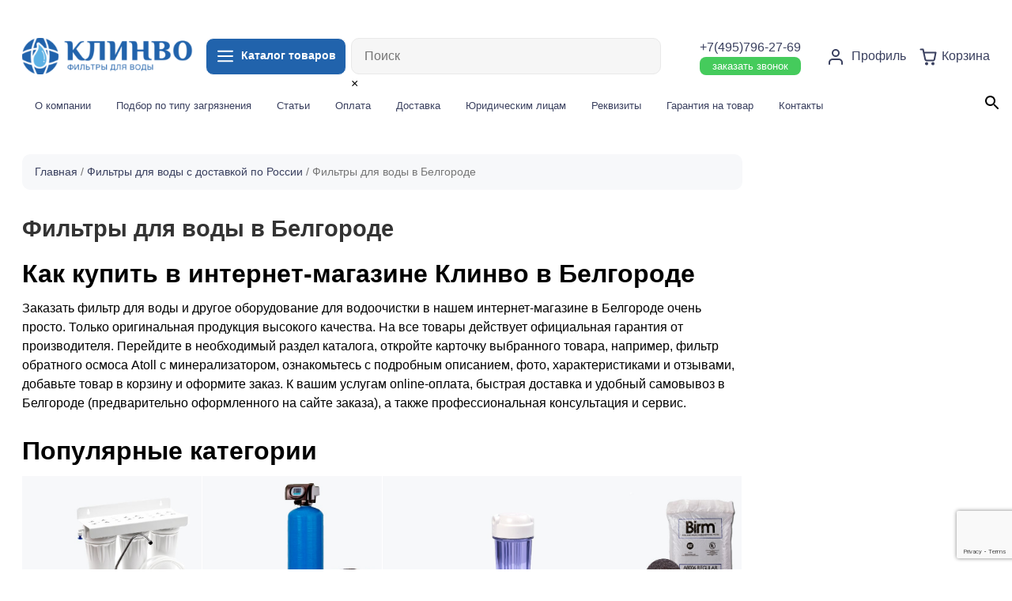

--- FILE ---
content_type: text/html; charset=utf-8
request_url: https://www.google.com/recaptcha/api2/anchor?ar=1&k=6LelG0spAAAAADyRIYGHqSBqpPX9NzS8AVOvweDB&co=aHR0cHM6Ly9jbGludm8ucnU6NDQz&hl=en&v=PoyoqOPhxBO7pBk68S4YbpHZ&size=invisible&anchor-ms=20000&execute-ms=30000&cb=zaa6ugak0zp5
body_size: 48778
content:
<!DOCTYPE HTML><html dir="ltr" lang="en"><head><meta http-equiv="Content-Type" content="text/html; charset=UTF-8">
<meta http-equiv="X-UA-Compatible" content="IE=edge">
<title>reCAPTCHA</title>
<style type="text/css">
/* cyrillic-ext */
@font-face {
  font-family: 'Roboto';
  font-style: normal;
  font-weight: 400;
  font-stretch: 100%;
  src: url(//fonts.gstatic.com/s/roboto/v48/KFO7CnqEu92Fr1ME7kSn66aGLdTylUAMa3GUBHMdazTgWw.woff2) format('woff2');
  unicode-range: U+0460-052F, U+1C80-1C8A, U+20B4, U+2DE0-2DFF, U+A640-A69F, U+FE2E-FE2F;
}
/* cyrillic */
@font-face {
  font-family: 'Roboto';
  font-style: normal;
  font-weight: 400;
  font-stretch: 100%;
  src: url(//fonts.gstatic.com/s/roboto/v48/KFO7CnqEu92Fr1ME7kSn66aGLdTylUAMa3iUBHMdazTgWw.woff2) format('woff2');
  unicode-range: U+0301, U+0400-045F, U+0490-0491, U+04B0-04B1, U+2116;
}
/* greek-ext */
@font-face {
  font-family: 'Roboto';
  font-style: normal;
  font-weight: 400;
  font-stretch: 100%;
  src: url(//fonts.gstatic.com/s/roboto/v48/KFO7CnqEu92Fr1ME7kSn66aGLdTylUAMa3CUBHMdazTgWw.woff2) format('woff2');
  unicode-range: U+1F00-1FFF;
}
/* greek */
@font-face {
  font-family: 'Roboto';
  font-style: normal;
  font-weight: 400;
  font-stretch: 100%;
  src: url(//fonts.gstatic.com/s/roboto/v48/KFO7CnqEu92Fr1ME7kSn66aGLdTylUAMa3-UBHMdazTgWw.woff2) format('woff2');
  unicode-range: U+0370-0377, U+037A-037F, U+0384-038A, U+038C, U+038E-03A1, U+03A3-03FF;
}
/* math */
@font-face {
  font-family: 'Roboto';
  font-style: normal;
  font-weight: 400;
  font-stretch: 100%;
  src: url(//fonts.gstatic.com/s/roboto/v48/KFO7CnqEu92Fr1ME7kSn66aGLdTylUAMawCUBHMdazTgWw.woff2) format('woff2');
  unicode-range: U+0302-0303, U+0305, U+0307-0308, U+0310, U+0312, U+0315, U+031A, U+0326-0327, U+032C, U+032F-0330, U+0332-0333, U+0338, U+033A, U+0346, U+034D, U+0391-03A1, U+03A3-03A9, U+03B1-03C9, U+03D1, U+03D5-03D6, U+03F0-03F1, U+03F4-03F5, U+2016-2017, U+2034-2038, U+203C, U+2040, U+2043, U+2047, U+2050, U+2057, U+205F, U+2070-2071, U+2074-208E, U+2090-209C, U+20D0-20DC, U+20E1, U+20E5-20EF, U+2100-2112, U+2114-2115, U+2117-2121, U+2123-214F, U+2190, U+2192, U+2194-21AE, U+21B0-21E5, U+21F1-21F2, U+21F4-2211, U+2213-2214, U+2216-22FF, U+2308-230B, U+2310, U+2319, U+231C-2321, U+2336-237A, U+237C, U+2395, U+239B-23B7, U+23D0, U+23DC-23E1, U+2474-2475, U+25AF, U+25B3, U+25B7, U+25BD, U+25C1, U+25CA, U+25CC, U+25FB, U+266D-266F, U+27C0-27FF, U+2900-2AFF, U+2B0E-2B11, U+2B30-2B4C, U+2BFE, U+3030, U+FF5B, U+FF5D, U+1D400-1D7FF, U+1EE00-1EEFF;
}
/* symbols */
@font-face {
  font-family: 'Roboto';
  font-style: normal;
  font-weight: 400;
  font-stretch: 100%;
  src: url(//fonts.gstatic.com/s/roboto/v48/KFO7CnqEu92Fr1ME7kSn66aGLdTylUAMaxKUBHMdazTgWw.woff2) format('woff2');
  unicode-range: U+0001-000C, U+000E-001F, U+007F-009F, U+20DD-20E0, U+20E2-20E4, U+2150-218F, U+2190, U+2192, U+2194-2199, U+21AF, U+21E6-21F0, U+21F3, U+2218-2219, U+2299, U+22C4-22C6, U+2300-243F, U+2440-244A, U+2460-24FF, U+25A0-27BF, U+2800-28FF, U+2921-2922, U+2981, U+29BF, U+29EB, U+2B00-2BFF, U+4DC0-4DFF, U+FFF9-FFFB, U+10140-1018E, U+10190-1019C, U+101A0, U+101D0-101FD, U+102E0-102FB, U+10E60-10E7E, U+1D2C0-1D2D3, U+1D2E0-1D37F, U+1F000-1F0FF, U+1F100-1F1AD, U+1F1E6-1F1FF, U+1F30D-1F30F, U+1F315, U+1F31C, U+1F31E, U+1F320-1F32C, U+1F336, U+1F378, U+1F37D, U+1F382, U+1F393-1F39F, U+1F3A7-1F3A8, U+1F3AC-1F3AF, U+1F3C2, U+1F3C4-1F3C6, U+1F3CA-1F3CE, U+1F3D4-1F3E0, U+1F3ED, U+1F3F1-1F3F3, U+1F3F5-1F3F7, U+1F408, U+1F415, U+1F41F, U+1F426, U+1F43F, U+1F441-1F442, U+1F444, U+1F446-1F449, U+1F44C-1F44E, U+1F453, U+1F46A, U+1F47D, U+1F4A3, U+1F4B0, U+1F4B3, U+1F4B9, U+1F4BB, U+1F4BF, U+1F4C8-1F4CB, U+1F4D6, U+1F4DA, U+1F4DF, U+1F4E3-1F4E6, U+1F4EA-1F4ED, U+1F4F7, U+1F4F9-1F4FB, U+1F4FD-1F4FE, U+1F503, U+1F507-1F50B, U+1F50D, U+1F512-1F513, U+1F53E-1F54A, U+1F54F-1F5FA, U+1F610, U+1F650-1F67F, U+1F687, U+1F68D, U+1F691, U+1F694, U+1F698, U+1F6AD, U+1F6B2, U+1F6B9-1F6BA, U+1F6BC, U+1F6C6-1F6CF, U+1F6D3-1F6D7, U+1F6E0-1F6EA, U+1F6F0-1F6F3, U+1F6F7-1F6FC, U+1F700-1F7FF, U+1F800-1F80B, U+1F810-1F847, U+1F850-1F859, U+1F860-1F887, U+1F890-1F8AD, U+1F8B0-1F8BB, U+1F8C0-1F8C1, U+1F900-1F90B, U+1F93B, U+1F946, U+1F984, U+1F996, U+1F9E9, U+1FA00-1FA6F, U+1FA70-1FA7C, U+1FA80-1FA89, U+1FA8F-1FAC6, U+1FACE-1FADC, U+1FADF-1FAE9, U+1FAF0-1FAF8, U+1FB00-1FBFF;
}
/* vietnamese */
@font-face {
  font-family: 'Roboto';
  font-style: normal;
  font-weight: 400;
  font-stretch: 100%;
  src: url(//fonts.gstatic.com/s/roboto/v48/KFO7CnqEu92Fr1ME7kSn66aGLdTylUAMa3OUBHMdazTgWw.woff2) format('woff2');
  unicode-range: U+0102-0103, U+0110-0111, U+0128-0129, U+0168-0169, U+01A0-01A1, U+01AF-01B0, U+0300-0301, U+0303-0304, U+0308-0309, U+0323, U+0329, U+1EA0-1EF9, U+20AB;
}
/* latin-ext */
@font-face {
  font-family: 'Roboto';
  font-style: normal;
  font-weight: 400;
  font-stretch: 100%;
  src: url(//fonts.gstatic.com/s/roboto/v48/KFO7CnqEu92Fr1ME7kSn66aGLdTylUAMa3KUBHMdazTgWw.woff2) format('woff2');
  unicode-range: U+0100-02BA, U+02BD-02C5, U+02C7-02CC, U+02CE-02D7, U+02DD-02FF, U+0304, U+0308, U+0329, U+1D00-1DBF, U+1E00-1E9F, U+1EF2-1EFF, U+2020, U+20A0-20AB, U+20AD-20C0, U+2113, U+2C60-2C7F, U+A720-A7FF;
}
/* latin */
@font-face {
  font-family: 'Roboto';
  font-style: normal;
  font-weight: 400;
  font-stretch: 100%;
  src: url(//fonts.gstatic.com/s/roboto/v48/KFO7CnqEu92Fr1ME7kSn66aGLdTylUAMa3yUBHMdazQ.woff2) format('woff2');
  unicode-range: U+0000-00FF, U+0131, U+0152-0153, U+02BB-02BC, U+02C6, U+02DA, U+02DC, U+0304, U+0308, U+0329, U+2000-206F, U+20AC, U+2122, U+2191, U+2193, U+2212, U+2215, U+FEFF, U+FFFD;
}
/* cyrillic-ext */
@font-face {
  font-family: 'Roboto';
  font-style: normal;
  font-weight: 500;
  font-stretch: 100%;
  src: url(//fonts.gstatic.com/s/roboto/v48/KFO7CnqEu92Fr1ME7kSn66aGLdTylUAMa3GUBHMdazTgWw.woff2) format('woff2');
  unicode-range: U+0460-052F, U+1C80-1C8A, U+20B4, U+2DE0-2DFF, U+A640-A69F, U+FE2E-FE2F;
}
/* cyrillic */
@font-face {
  font-family: 'Roboto';
  font-style: normal;
  font-weight: 500;
  font-stretch: 100%;
  src: url(//fonts.gstatic.com/s/roboto/v48/KFO7CnqEu92Fr1ME7kSn66aGLdTylUAMa3iUBHMdazTgWw.woff2) format('woff2');
  unicode-range: U+0301, U+0400-045F, U+0490-0491, U+04B0-04B1, U+2116;
}
/* greek-ext */
@font-face {
  font-family: 'Roboto';
  font-style: normal;
  font-weight: 500;
  font-stretch: 100%;
  src: url(//fonts.gstatic.com/s/roboto/v48/KFO7CnqEu92Fr1ME7kSn66aGLdTylUAMa3CUBHMdazTgWw.woff2) format('woff2');
  unicode-range: U+1F00-1FFF;
}
/* greek */
@font-face {
  font-family: 'Roboto';
  font-style: normal;
  font-weight: 500;
  font-stretch: 100%;
  src: url(//fonts.gstatic.com/s/roboto/v48/KFO7CnqEu92Fr1ME7kSn66aGLdTylUAMa3-UBHMdazTgWw.woff2) format('woff2');
  unicode-range: U+0370-0377, U+037A-037F, U+0384-038A, U+038C, U+038E-03A1, U+03A3-03FF;
}
/* math */
@font-face {
  font-family: 'Roboto';
  font-style: normal;
  font-weight: 500;
  font-stretch: 100%;
  src: url(//fonts.gstatic.com/s/roboto/v48/KFO7CnqEu92Fr1ME7kSn66aGLdTylUAMawCUBHMdazTgWw.woff2) format('woff2');
  unicode-range: U+0302-0303, U+0305, U+0307-0308, U+0310, U+0312, U+0315, U+031A, U+0326-0327, U+032C, U+032F-0330, U+0332-0333, U+0338, U+033A, U+0346, U+034D, U+0391-03A1, U+03A3-03A9, U+03B1-03C9, U+03D1, U+03D5-03D6, U+03F0-03F1, U+03F4-03F5, U+2016-2017, U+2034-2038, U+203C, U+2040, U+2043, U+2047, U+2050, U+2057, U+205F, U+2070-2071, U+2074-208E, U+2090-209C, U+20D0-20DC, U+20E1, U+20E5-20EF, U+2100-2112, U+2114-2115, U+2117-2121, U+2123-214F, U+2190, U+2192, U+2194-21AE, U+21B0-21E5, U+21F1-21F2, U+21F4-2211, U+2213-2214, U+2216-22FF, U+2308-230B, U+2310, U+2319, U+231C-2321, U+2336-237A, U+237C, U+2395, U+239B-23B7, U+23D0, U+23DC-23E1, U+2474-2475, U+25AF, U+25B3, U+25B7, U+25BD, U+25C1, U+25CA, U+25CC, U+25FB, U+266D-266F, U+27C0-27FF, U+2900-2AFF, U+2B0E-2B11, U+2B30-2B4C, U+2BFE, U+3030, U+FF5B, U+FF5D, U+1D400-1D7FF, U+1EE00-1EEFF;
}
/* symbols */
@font-face {
  font-family: 'Roboto';
  font-style: normal;
  font-weight: 500;
  font-stretch: 100%;
  src: url(//fonts.gstatic.com/s/roboto/v48/KFO7CnqEu92Fr1ME7kSn66aGLdTylUAMaxKUBHMdazTgWw.woff2) format('woff2');
  unicode-range: U+0001-000C, U+000E-001F, U+007F-009F, U+20DD-20E0, U+20E2-20E4, U+2150-218F, U+2190, U+2192, U+2194-2199, U+21AF, U+21E6-21F0, U+21F3, U+2218-2219, U+2299, U+22C4-22C6, U+2300-243F, U+2440-244A, U+2460-24FF, U+25A0-27BF, U+2800-28FF, U+2921-2922, U+2981, U+29BF, U+29EB, U+2B00-2BFF, U+4DC0-4DFF, U+FFF9-FFFB, U+10140-1018E, U+10190-1019C, U+101A0, U+101D0-101FD, U+102E0-102FB, U+10E60-10E7E, U+1D2C0-1D2D3, U+1D2E0-1D37F, U+1F000-1F0FF, U+1F100-1F1AD, U+1F1E6-1F1FF, U+1F30D-1F30F, U+1F315, U+1F31C, U+1F31E, U+1F320-1F32C, U+1F336, U+1F378, U+1F37D, U+1F382, U+1F393-1F39F, U+1F3A7-1F3A8, U+1F3AC-1F3AF, U+1F3C2, U+1F3C4-1F3C6, U+1F3CA-1F3CE, U+1F3D4-1F3E0, U+1F3ED, U+1F3F1-1F3F3, U+1F3F5-1F3F7, U+1F408, U+1F415, U+1F41F, U+1F426, U+1F43F, U+1F441-1F442, U+1F444, U+1F446-1F449, U+1F44C-1F44E, U+1F453, U+1F46A, U+1F47D, U+1F4A3, U+1F4B0, U+1F4B3, U+1F4B9, U+1F4BB, U+1F4BF, U+1F4C8-1F4CB, U+1F4D6, U+1F4DA, U+1F4DF, U+1F4E3-1F4E6, U+1F4EA-1F4ED, U+1F4F7, U+1F4F9-1F4FB, U+1F4FD-1F4FE, U+1F503, U+1F507-1F50B, U+1F50D, U+1F512-1F513, U+1F53E-1F54A, U+1F54F-1F5FA, U+1F610, U+1F650-1F67F, U+1F687, U+1F68D, U+1F691, U+1F694, U+1F698, U+1F6AD, U+1F6B2, U+1F6B9-1F6BA, U+1F6BC, U+1F6C6-1F6CF, U+1F6D3-1F6D7, U+1F6E0-1F6EA, U+1F6F0-1F6F3, U+1F6F7-1F6FC, U+1F700-1F7FF, U+1F800-1F80B, U+1F810-1F847, U+1F850-1F859, U+1F860-1F887, U+1F890-1F8AD, U+1F8B0-1F8BB, U+1F8C0-1F8C1, U+1F900-1F90B, U+1F93B, U+1F946, U+1F984, U+1F996, U+1F9E9, U+1FA00-1FA6F, U+1FA70-1FA7C, U+1FA80-1FA89, U+1FA8F-1FAC6, U+1FACE-1FADC, U+1FADF-1FAE9, U+1FAF0-1FAF8, U+1FB00-1FBFF;
}
/* vietnamese */
@font-face {
  font-family: 'Roboto';
  font-style: normal;
  font-weight: 500;
  font-stretch: 100%;
  src: url(//fonts.gstatic.com/s/roboto/v48/KFO7CnqEu92Fr1ME7kSn66aGLdTylUAMa3OUBHMdazTgWw.woff2) format('woff2');
  unicode-range: U+0102-0103, U+0110-0111, U+0128-0129, U+0168-0169, U+01A0-01A1, U+01AF-01B0, U+0300-0301, U+0303-0304, U+0308-0309, U+0323, U+0329, U+1EA0-1EF9, U+20AB;
}
/* latin-ext */
@font-face {
  font-family: 'Roboto';
  font-style: normal;
  font-weight: 500;
  font-stretch: 100%;
  src: url(//fonts.gstatic.com/s/roboto/v48/KFO7CnqEu92Fr1ME7kSn66aGLdTylUAMa3KUBHMdazTgWw.woff2) format('woff2');
  unicode-range: U+0100-02BA, U+02BD-02C5, U+02C7-02CC, U+02CE-02D7, U+02DD-02FF, U+0304, U+0308, U+0329, U+1D00-1DBF, U+1E00-1E9F, U+1EF2-1EFF, U+2020, U+20A0-20AB, U+20AD-20C0, U+2113, U+2C60-2C7F, U+A720-A7FF;
}
/* latin */
@font-face {
  font-family: 'Roboto';
  font-style: normal;
  font-weight: 500;
  font-stretch: 100%;
  src: url(//fonts.gstatic.com/s/roboto/v48/KFO7CnqEu92Fr1ME7kSn66aGLdTylUAMa3yUBHMdazQ.woff2) format('woff2');
  unicode-range: U+0000-00FF, U+0131, U+0152-0153, U+02BB-02BC, U+02C6, U+02DA, U+02DC, U+0304, U+0308, U+0329, U+2000-206F, U+20AC, U+2122, U+2191, U+2193, U+2212, U+2215, U+FEFF, U+FFFD;
}
/* cyrillic-ext */
@font-face {
  font-family: 'Roboto';
  font-style: normal;
  font-weight: 900;
  font-stretch: 100%;
  src: url(//fonts.gstatic.com/s/roboto/v48/KFO7CnqEu92Fr1ME7kSn66aGLdTylUAMa3GUBHMdazTgWw.woff2) format('woff2');
  unicode-range: U+0460-052F, U+1C80-1C8A, U+20B4, U+2DE0-2DFF, U+A640-A69F, U+FE2E-FE2F;
}
/* cyrillic */
@font-face {
  font-family: 'Roboto';
  font-style: normal;
  font-weight: 900;
  font-stretch: 100%;
  src: url(//fonts.gstatic.com/s/roboto/v48/KFO7CnqEu92Fr1ME7kSn66aGLdTylUAMa3iUBHMdazTgWw.woff2) format('woff2');
  unicode-range: U+0301, U+0400-045F, U+0490-0491, U+04B0-04B1, U+2116;
}
/* greek-ext */
@font-face {
  font-family: 'Roboto';
  font-style: normal;
  font-weight: 900;
  font-stretch: 100%;
  src: url(//fonts.gstatic.com/s/roboto/v48/KFO7CnqEu92Fr1ME7kSn66aGLdTylUAMa3CUBHMdazTgWw.woff2) format('woff2');
  unicode-range: U+1F00-1FFF;
}
/* greek */
@font-face {
  font-family: 'Roboto';
  font-style: normal;
  font-weight: 900;
  font-stretch: 100%;
  src: url(//fonts.gstatic.com/s/roboto/v48/KFO7CnqEu92Fr1ME7kSn66aGLdTylUAMa3-UBHMdazTgWw.woff2) format('woff2');
  unicode-range: U+0370-0377, U+037A-037F, U+0384-038A, U+038C, U+038E-03A1, U+03A3-03FF;
}
/* math */
@font-face {
  font-family: 'Roboto';
  font-style: normal;
  font-weight: 900;
  font-stretch: 100%;
  src: url(//fonts.gstatic.com/s/roboto/v48/KFO7CnqEu92Fr1ME7kSn66aGLdTylUAMawCUBHMdazTgWw.woff2) format('woff2');
  unicode-range: U+0302-0303, U+0305, U+0307-0308, U+0310, U+0312, U+0315, U+031A, U+0326-0327, U+032C, U+032F-0330, U+0332-0333, U+0338, U+033A, U+0346, U+034D, U+0391-03A1, U+03A3-03A9, U+03B1-03C9, U+03D1, U+03D5-03D6, U+03F0-03F1, U+03F4-03F5, U+2016-2017, U+2034-2038, U+203C, U+2040, U+2043, U+2047, U+2050, U+2057, U+205F, U+2070-2071, U+2074-208E, U+2090-209C, U+20D0-20DC, U+20E1, U+20E5-20EF, U+2100-2112, U+2114-2115, U+2117-2121, U+2123-214F, U+2190, U+2192, U+2194-21AE, U+21B0-21E5, U+21F1-21F2, U+21F4-2211, U+2213-2214, U+2216-22FF, U+2308-230B, U+2310, U+2319, U+231C-2321, U+2336-237A, U+237C, U+2395, U+239B-23B7, U+23D0, U+23DC-23E1, U+2474-2475, U+25AF, U+25B3, U+25B7, U+25BD, U+25C1, U+25CA, U+25CC, U+25FB, U+266D-266F, U+27C0-27FF, U+2900-2AFF, U+2B0E-2B11, U+2B30-2B4C, U+2BFE, U+3030, U+FF5B, U+FF5D, U+1D400-1D7FF, U+1EE00-1EEFF;
}
/* symbols */
@font-face {
  font-family: 'Roboto';
  font-style: normal;
  font-weight: 900;
  font-stretch: 100%;
  src: url(//fonts.gstatic.com/s/roboto/v48/KFO7CnqEu92Fr1ME7kSn66aGLdTylUAMaxKUBHMdazTgWw.woff2) format('woff2');
  unicode-range: U+0001-000C, U+000E-001F, U+007F-009F, U+20DD-20E0, U+20E2-20E4, U+2150-218F, U+2190, U+2192, U+2194-2199, U+21AF, U+21E6-21F0, U+21F3, U+2218-2219, U+2299, U+22C4-22C6, U+2300-243F, U+2440-244A, U+2460-24FF, U+25A0-27BF, U+2800-28FF, U+2921-2922, U+2981, U+29BF, U+29EB, U+2B00-2BFF, U+4DC0-4DFF, U+FFF9-FFFB, U+10140-1018E, U+10190-1019C, U+101A0, U+101D0-101FD, U+102E0-102FB, U+10E60-10E7E, U+1D2C0-1D2D3, U+1D2E0-1D37F, U+1F000-1F0FF, U+1F100-1F1AD, U+1F1E6-1F1FF, U+1F30D-1F30F, U+1F315, U+1F31C, U+1F31E, U+1F320-1F32C, U+1F336, U+1F378, U+1F37D, U+1F382, U+1F393-1F39F, U+1F3A7-1F3A8, U+1F3AC-1F3AF, U+1F3C2, U+1F3C4-1F3C6, U+1F3CA-1F3CE, U+1F3D4-1F3E0, U+1F3ED, U+1F3F1-1F3F3, U+1F3F5-1F3F7, U+1F408, U+1F415, U+1F41F, U+1F426, U+1F43F, U+1F441-1F442, U+1F444, U+1F446-1F449, U+1F44C-1F44E, U+1F453, U+1F46A, U+1F47D, U+1F4A3, U+1F4B0, U+1F4B3, U+1F4B9, U+1F4BB, U+1F4BF, U+1F4C8-1F4CB, U+1F4D6, U+1F4DA, U+1F4DF, U+1F4E3-1F4E6, U+1F4EA-1F4ED, U+1F4F7, U+1F4F9-1F4FB, U+1F4FD-1F4FE, U+1F503, U+1F507-1F50B, U+1F50D, U+1F512-1F513, U+1F53E-1F54A, U+1F54F-1F5FA, U+1F610, U+1F650-1F67F, U+1F687, U+1F68D, U+1F691, U+1F694, U+1F698, U+1F6AD, U+1F6B2, U+1F6B9-1F6BA, U+1F6BC, U+1F6C6-1F6CF, U+1F6D3-1F6D7, U+1F6E0-1F6EA, U+1F6F0-1F6F3, U+1F6F7-1F6FC, U+1F700-1F7FF, U+1F800-1F80B, U+1F810-1F847, U+1F850-1F859, U+1F860-1F887, U+1F890-1F8AD, U+1F8B0-1F8BB, U+1F8C0-1F8C1, U+1F900-1F90B, U+1F93B, U+1F946, U+1F984, U+1F996, U+1F9E9, U+1FA00-1FA6F, U+1FA70-1FA7C, U+1FA80-1FA89, U+1FA8F-1FAC6, U+1FACE-1FADC, U+1FADF-1FAE9, U+1FAF0-1FAF8, U+1FB00-1FBFF;
}
/* vietnamese */
@font-face {
  font-family: 'Roboto';
  font-style: normal;
  font-weight: 900;
  font-stretch: 100%;
  src: url(//fonts.gstatic.com/s/roboto/v48/KFO7CnqEu92Fr1ME7kSn66aGLdTylUAMa3OUBHMdazTgWw.woff2) format('woff2');
  unicode-range: U+0102-0103, U+0110-0111, U+0128-0129, U+0168-0169, U+01A0-01A1, U+01AF-01B0, U+0300-0301, U+0303-0304, U+0308-0309, U+0323, U+0329, U+1EA0-1EF9, U+20AB;
}
/* latin-ext */
@font-face {
  font-family: 'Roboto';
  font-style: normal;
  font-weight: 900;
  font-stretch: 100%;
  src: url(//fonts.gstatic.com/s/roboto/v48/KFO7CnqEu92Fr1ME7kSn66aGLdTylUAMa3KUBHMdazTgWw.woff2) format('woff2');
  unicode-range: U+0100-02BA, U+02BD-02C5, U+02C7-02CC, U+02CE-02D7, U+02DD-02FF, U+0304, U+0308, U+0329, U+1D00-1DBF, U+1E00-1E9F, U+1EF2-1EFF, U+2020, U+20A0-20AB, U+20AD-20C0, U+2113, U+2C60-2C7F, U+A720-A7FF;
}
/* latin */
@font-face {
  font-family: 'Roboto';
  font-style: normal;
  font-weight: 900;
  font-stretch: 100%;
  src: url(//fonts.gstatic.com/s/roboto/v48/KFO7CnqEu92Fr1ME7kSn66aGLdTylUAMa3yUBHMdazQ.woff2) format('woff2');
  unicode-range: U+0000-00FF, U+0131, U+0152-0153, U+02BB-02BC, U+02C6, U+02DA, U+02DC, U+0304, U+0308, U+0329, U+2000-206F, U+20AC, U+2122, U+2191, U+2193, U+2212, U+2215, U+FEFF, U+FFFD;
}

</style>
<link rel="stylesheet" type="text/css" href="https://www.gstatic.com/recaptcha/releases/PoyoqOPhxBO7pBk68S4YbpHZ/styles__ltr.css">
<script nonce="ONkRHigM1bAEzYuOUBm-IQ" type="text/javascript">window['__recaptcha_api'] = 'https://www.google.com/recaptcha/api2/';</script>
<script type="text/javascript" src="https://www.gstatic.com/recaptcha/releases/PoyoqOPhxBO7pBk68S4YbpHZ/recaptcha__en.js" nonce="ONkRHigM1bAEzYuOUBm-IQ">
      
    </script></head>
<body><div id="rc-anchor-alert" class="rc-anchor-alert"></div>
<input type="hidden" id="recaptcha-token" value="[base64]">
<script type="text/javascript" nonce="ONkRHigM1bAEzYuOUBm-IQ">
      recaptcha.anchor.Main.init("[\x22ainput\x22,[\x22bgdata\x22,\x22\x22,\[base64]/[base64]/bmV3IFpbdF0obVswXSk6Sz09Mj9uZXcgWlt0XShtWzBdLG1bMV0pOks9PTM/bmV3IFpbdF0obVswXSxtWzFdLG1bMl0pOks9PTQ/[base64]/[base64]/[base64]/[base64]/[base64]/[base64]/[base64]/[base64]/[base64]/[base64]/[base64]/[base64]/[base64]/[base64]\\u003d\\u003d\x22,\[base64]\x22,\x22cMKJw40gw5V3IAEIJ2ZLw77CjcO1SHhpB8O6w5/CosOywq5AwofDolBXP8Kow5JaFQTCvMKQw7vDm3vDgAfDncKIw5tBQRNMw7EGw6PDmMKSw4lVwrfDnz41wqzCkMOOKmpdwo1nw6Qpw6QmwoE/NMOhw6NeRWAdC1bCv3MgAVccwqrCkk9GGF7DjzXDj8K7DMOKdUjCi19hKsKnwpbCvy8ew4bChDHCvsOhQ8KjPF0ZR8KGwo8Fw6IVU8OMQ8OmNTjDr8KXe2g3wpDCqEhMPMOnw7bCm8Odw7XDhMK0w7pyw54MwrBgw510w4LCuGBwwqJNGBjCv8OkTsOowplgw6/DqDZJw7tfw6nDglrDrTTCvsKDwotULcOfJsKfIgjCtMKaZMKKw6Flw6XCnw9iwr0XNmnDqShkw4wyLgZNeW/CrcK/wq3DncODcAtZwoLCpnMVVMO9EzlEw49XwqHCj07CtlLDsUzCjMOnwosEw7pRwqHCgMOfbcOIdADCl8K4wqYlw6hWw7dpw49Rw4Qiwo5aw5QABUJXw5g2G2UsXS/[base64]/CjXphbDcZw5LDmcOOw6RCwqcqw6TDgsKoFBfDrMKiwrQDwrk3GMOmVxLCuMO1woPCtMObwq/Di3wCw7TDuAUwwpk9QBLCnMOvNSBkSD42C8OGVMOyPEBgN8KTw4DDp2ZSwrU4EHXDpXRSw5nChWbDlcK1BwZ1w4rCmWdcwobCnhtLW1PDmBrCiiDCqMObwqvDpcOLf3XDih/[base64]/[base64]/DjsKVUsKiYg3CjsOtwofCrMKEw53DqsKKw7bCixDDl8KIwqMPwqLCk8KzKH7CtHpMdMKjwqfDsMOVwpsiw7ljSMOgw4NZH8K8ZsOkwpvCsB85w4PDg8O6CcOEwqBvLQAPwrJjwq7CiMODwqXCoUvCjcOUcl7DqMOywojCtmY/w4Z1wp0wUMKyw7cuw6fCpxxtHDxNwqXCgV7CllQXwpQYwqbDrcOBJsKlwrAVw79maMOpw6tmwrAFw5/[base64]/Chks6FsKzbMO4wrPCp8KqwqHCmXXDtMKWwoV8e8O1wqVlwpHCrFfCiS/DncKhEyDCriTCocOXFmDDhcOSw53Cvk1sMMOWVSvDsMKgbMO/Q8Kew6gwwpFUwqfCucKCwqjCosK8wr8IwqnCvMOMwrfDhEnDtHV5KhxgUWxGw7ZSD8O1woFXwoLDsVYkIU/Cl3Ekw7U9wpdPw5fDtx3Cr0oyw6DCm2Q6wq3DvSrDvXpvwpF0w5wdw7AZblrCqcKLUcOCwqDCm8Ouwq5sw7piRhwmUx5TdnrChSQ0VMOkw53CkwABGhvDti99HMKrw63DscOhZcOMw5N7w7chw4XCpBxkw4FiKQ5gbidSEsOQC8OPwot/[base64]/wo4Xw5TClHbDqMKuMcOnw6ZswrDCuCvCg2ZORh7DgcKLw7NmdWnChUvDi8KPembDqAI8ORbDkgLDg8Opw749RC9nNsOqwoPClzBawqDCoMO+w69ewpN/w5YGwpAHNMKhwpfCssOXw4sDChdzfcK5WkXCtcKYIsKyw5Uww6NJw4lLXhAGwqvCrcOGw53Dokkiw7xAwoI/[base64]/Dmk3CtE4aZERGw5PDpB3DjMOjw7HClsKqdsOqw7UyZRsIwrkmGkl4Iz5xPcOLIFfDncKzaUoswpARwpHDrcKyS8KwQnzCjnFhw5ENIFbCkX8BdsOOwq7CikfCokArAcOELwNbw5LCkGQOw7hpacKcw7rDnMK3NMO8wp/DhAnCpUZmw4tTwrPDscOzwr1EHcOcw6bDiMONw6YuPMKnfsOoNlPCnCbCtcKiw756FsOPbMKVwrF2JMKIw4nCqV4vw7rDphfDgAA7Ey9IwrN2T8KUw4TDiFjDvcKNwpHDsCgABcOdTcK2CX7DpjLCrR80HQTDnlRbFcOfCj/[base64]/Cn8K5ZzwIw4PDtmx+w6kkfj1WbjDCpjTCtHbDrMKIwo03woXDqcOFw5EdQDVgCcOWw73CsnXDvGLCn8KHG8Kawo/[base64]/ChgnDkGzClcONwq7CnsKdO8Otw7xBCMKvw58WwrZbU8OEORTCvxsKwqvDucKaw43DtVjCg1LDjklAMcObR8KqFgvDtsOCw45Lw60nRQPCkyDCpcO2wqnCr8KewoPDj8KewrPCsULDiiBeLCnCp3Niw4nDkMOvOGQxMC1/[base64]/DpsOneEvDosOtw5g1woMBDcKbK8KYeHfCtn3CiiYAw5BQeUTCj8KWw5bClMOMw77ChsKFw6wrwrQ4wp/CucKowpTCi8OawrcTw7PDhzvCgFR6w7vCsMKDw4/DgsK1wq/DhMKxBU/[base64]/DjxTCtELDnh3DksKbw6lFw7/CpsOCw5skw6IjAW0lwpMDLMObUsOSAsKFwooiw6sqw7/CkQrCtMKpT8KFw4HClcOAwqVGf3XClxnCisO3wqTDkSgbLA0Hwog0IMKtw6J7cMONwqAOwpxfUsKZHyFDw5HDnsKFLcOFw4JiSzDCgwjCpQ7CmEpeXS/DtCvDgsOzbkU2w4Bnwo/CpnxwRxsaScKbLQ/CtcOQWMOtwqhEbMOqw7cNw6zDncOFw6dew5NMwpAfIMK0w4UKAHzDqSJawrAcw7/DmsOYISUqUcOLCH/Dj2jCm1lsDRMzw5p3wprCqC3DjgrCinZdwpXCvEjDvXB4wr5Wwr/CtnHCj8K8w4AdV3gTMcOBw6HCtMO0wrXDk8O+wpPDpUQfdcK5wrhAw5HCssOpBVYhwqvClh5+VsKQw5zDo8OmBcO+wqoACsOdFsKxW2lGw6oBAcOzw5zDkArCocOXHDQLZTMbw7HCuA9WwrPDgjtXQcKywoh+UsO4w7LDi1TCi8O6wqrDtwx8KybCtcKNNlrDgGt2IR/DrMOXworChcOJwqnCpj/CssKHJjnCnsKAwo8ew7PDoz1xw78YDsKVJMK8wqvDqMKxdl5tw7LDmBQwTTJlQcKlw4RKMcOtwqzCmAnDkjlqM8OgGAXCs8OVwpLDrsOhwrvCuRh4ZwFxSB9qRcKawrIFH2XDlsKNXsOaXx3DkBjClTLDlMO1w7TCpXTDvsKVwrnCsMK8A8OIM8OhC0/CtGs6bsK6w6zDrcKtwobCmMKzw79xwrpiw5DDkcKMcMKUworCrm/CpMKfcnLDv8Oiw7g/ZwXCrsKGI8OyRcK7wqXCuMOlQhnCpXbCksKbw485wrZMw4h2UHg8PjN1woLCnjTDqx14bBJKw6wHYQsvOcOcOTl1w4wrDAoBwq9+LsKiLcKCRAjClWrDvsKKwr7DsQPDpsOFBTgQIUzCl8K+w5DDrMKXYMOUZcO4w7DCtBXDvMKeMQ/ChMKxBMK3worCjcOJZCjChDbCuVfDtsOeecOWMcOLUcO6wpR2JsKtwq/DnsO5QwvDjwt6w7LDj1d+wqJyw6vDj8KmwrQlIcOgwrXDi2zDkz3Ch8KQNRghR8KtwoHDvsKQS0Nxw6DCtcOLwoVoOcORw6nDnWoKw5DDrwkowrHDiDQ+wqh2HcK9wpcJw4d0UMO6ZWjCrg5CYMKdwprCpMOmw43Cv8Ojw4V/ZBrCosONw67CtmhBVMOWwrV5FsOlwoVSYMOYw4/DgwViw4J3wo3ClyRiXMOGwqzCsMOZLcKLwofDm8KkfsOvwr3ClylzA14ATArCoMO3w49DCsOmEzN2w7fCtUbDnxbCvXk4dMOdw7UuWsKuwqUww7HDj8O/Mj/DhMKMWzjCs3fCscONFMKfwpLDlnhMwrDDnMO1w4/DlMOrwp3CvlkjAsOtI1Fzw7fCtsK4wpXCt8OJwpjDsMKKwposw59dRcKrw7zDvBMUU18lw44eQMKYwp3CisKOw7Rtw6PCg8ONbMO9wrXCo8OGaU7DhMKZw7g/w5ApwpdBd2kKwo9VOVAzJsK9c3jDr0Y6On4JworDrMOBa8O9XcOVw6YNw61mw6rCv8K1wrPCt8KWdw7DvAnDlBsRWyjCsMK6woYpcm5kw5vCtARswo/DncOyNsO+w7NIwoVIwqQJwo5IwpvDmWnCkVLDkwnDuwTCtAx8P8OaOsKgfl/DnXnDkAZ/F8KUwq/Cr8KWw70SSsOeL8OWwrfClMOvLm3DmsKcwr0/wptswoPCl8KwcxHDlMO9MMKrwpHCgsKjw7kMwqAMWiDCmsK1Jk/Chg/DskMtTBtrJsOswrbCrBBna13DvcO2UsOMYcKeSz4sexkWMBfCplLDpcKMwonCjcKPwr1Jw6vDuSDDugfCo0fDsMKRw4fCqcKhwqZrwqozFgJRamdgw5vDnh/CrAfCpR/ClcKAEiFSXHtPwqsZwrQQcMKdw5hkOyHDksOjw7PCs8OBacKfdsOZw6fDisKBw4bDvRfCicO5w6jDuMKINWkww4jCiMOwwpjDkjNFw6zDnMKEwoHCgSMXw4A5I8KqVxnCm8K+wpsEYsOlL37Dk38+Bh9qesKgw4pfCy/CkXLCuwRLJhdCdDrDnMK1wpnDokHCjAhxYF5wwrISCXEwwp3Cq8KPwqUaw4ZUw5zDr8KXwqkMw64awqzDrRTCpz/[base64]/CscOHw7tUIMOywobCucKMe8KGXCrCoMObwrnCpRTDvz/[base64]/WgxDSCjCtsOlw6pnw7wxWnMqw7PCnMO5wrrDumrDqcOCw4oHLsKHRl45Dyxgw5LDhnfCm8OGeMOkwpdNw71Ow6wCeCHCgltVIm1SWX/CnzfDksOJwqBhwqrDk8OSTcKqw5gtw5zDs37DiA/[base64]/DkcOOCsOFU8KeeQkDWcKUYsOUYi/DtThZTMKYwrHDtsKjw4XClUU6w4wTw6Ygw5tQwp3CiifDny4Uw5LDhAXCmcOzfBwDw4xcw7pHwp0MHcOzwoQ3BMKFwqrCjsKpB8O6fTNWw63ClMKefCxZKkrCi8KDw7nCqz/[base64]/BsO7wqUHa2VACw5vw5dKwqoAKlxzXMKmw6Nxwp0pTCA/VwsaPEfClsO3LiILw7XCscOyDMKuVH/DjyvChjg8eSnDiMKDAcKTccO4wonDj1nCmyhjwoTDsQ3Dr8Oiwp4ccMKFw5Nmwrhqw6LDssO8wrTDvcKZJsK1EyYPGsKsMnsCOMKJw5XDvAnCv8OywpfCq8OHDhrCths1X8OSIiPChsO8PcOLX1/[base64]/Dj8KswqplQEhWSsKlO8KewoAdIsOrMcOmE8Kyw6HCq1zCoFjCv8KKwqjCtsObwqNhfsOOw5PDoEkHXwTCgTlnw7Nowo57wqPClFfDrMORwofDmA5NwobDtsKqOD3Co8KQwo5kwqXDtxBQw7A0wrc/w5Qyw5nDhMO+DcOYwqIow4R8QMKqXMOBfBTDmmDDjMKtL8K+WsKHw4xKw693SMOuw7ERw4kPw7gGX8Kuw6nCp8KhUREowqILwqrDk8KDO8OJw4/DjsKsw4JswonDssKUw5TDq8OKOgA0woFRw4hdWypFwr9ECsKNFMOzwqhEwpNKwo/CuMKrwqECMMOJwqTCisK0YkLDs8KKEyhGw4IcKH/CjMKtE8KgwqTCpsK9w6DDp3sww5XDosO+wqBKw5fDvDDCu8Oew4nCiMKnwp9NABXClDVqf8OhX8K4dcKMOMOyZcO7w4ZgXyDDkMKXWMOQdBBvK8Kxw6gGw63Cu8Kpwpw/w4/Du8Omw7LDk0Z9TTpvZhljOhrDksO7w6HCtcOCSi1RDhrDkcKuJXVzw5ZWRWoYw7kmcT5ZLsKNw6XClFIRcsOSNcOoW8KJw7hjw4HDmxJCw6nDoMOSS8KoNcOmOsK+wqNRTRzCuk/CuMKVYsOTAynDk2EACh0mwqc+w7nCjsKiw5N9RsOwwrl8w4TCkj5LwpXDvDXDuMOXRzVEwqRhCGxHw5rCoU7Dv8KiG8K2fCwjesO+wrHCvwPCnMKYcMOQwq7CpnjDvlM+DsOzPyrCp8KMwpxUwoLDlGnDhHt9w713XAHDpsK/[base64]/[base64]/w6zChXXDvcK7VBo4wpRLwrvCjGXDtsK4w7fCp8K/[base64]/w5Yvw6LCs8KWwpPCmMKNDcO/XAAww5BbwqAyw5UXw58hwq/ChjzCmnnCl8Odw7ZJakhYwoHDqMK8fMOHVWB9wpsBJA8qVMOYJTdFQMOaDMOJw6LDssKld0zCisKVQyJkd0VVw67CoGnDjx7DiQY4ZMK+cHTClW53HsKgOMOYQsOyw6nDucK1FEI5w77CtsO2w58jZDFcBWTCiDJ7wqLCo8KAWF/CvnpZNxfDtU/DiMKyPh95MFjDjkZ9w7EHw5nCh8OCwo7Cp2HDosKYUMO2w4HCjwQNwprChFHDh3EWU3/DvyVzwo85HsKzw4l/w45gwpwhw4Ifw6BgTcKBw7o/[base64]/DtcKcJHfDi0jCh8O/[base64]/[base64]/CuVLCisOrG1XCl8KCaDDChl/Cp31+AMO9wrTDsUTDuVQjNRnDqkPDi8Kvw6AyGE4gVMOjZsOTwoHClMOBAybDpAbChMKwGcOHw4vDssKWfWTDp0jDrxw2wozCncOzFsOWWjciV2DCo8K8EMKDMsOdI3HCrMKLAsKpX3XDmX7Dr8OHPMKxwq1pwqPCusOIw7bDhksQGVnDnHIrwpHCusK/ccKVwqHDgTHDqsKrwprDjMKPJ2nCksOqKhpgw7E4W0/Cm8KZwr7DrcO/JAB0w4glw7/Du3Nowp4+SEzCpCJHw73Ch3TDnE/[base64]/[base64]/AMOew7HClxtkacK2LMOiw78lHcOcwr4VOFEOwq04HWfCtMO4w4lnYEzDui1NKTrCo201EMO9w5DCnRwjwpjDkMOUw6NWO8KFw4XDtcKoN8Ocw6DDgRHDgA9nXsKNwrYHw6RfLcKzwr8BYMKyw5PCmmhsNB3Dhh9IZll3w7rCoVHCmMKVw7/DpjBxA8KafyLCl1LDsibDsAfDrDXDv8K/[base64]/Clz7DlxnClzDDpxLCu8KABWYsw4PCscOPfFHCs8KSNsKOwql+w6fDpcOmwp/DtsOjw7/[base64]/DnHXDmjjDgwY1w7FNGsOWbMOHwrfCm13Cq8OLw64SYcKDwqfDs8KwY345wq7CkHXCksOzw70qwqgZIMKzFMKOOMOSSQUTwqt7KsKSw7LCrWrDjEUzwqfCqcO4EsOcwr13dcKPZGEAwoNOw4YhOMKPBMOvJMOGWF0mwp/CuMOLEkwNfH9/MkANQUbDi00CI8O7eMKtwr3Ct8KwPhkpcsOAAwQOcsKJw7jDoBEXwrxLR0nCpRIoXkfDqcOsw4LDvMO4Cw3CjFBcOQbCvXnDnsKkI1HChlAWwq3CmsKfw5/[base64]/DhDZIABsnXcO+ZcOnFsOuEsKACAFVw5czw5Y1woc+Nl3CiE89ecOSdsOAwogRwrjDvsKYZkzCiXIhw55GwpvCmEwOwoxiwrcCYmXCiwR8GEFPw7jDiMKcD8OpPwrDhMOFwos6w6HDgsOBcsO6wrpowqUyLXxIw5deFU/CuyrCgyXDhFjDrjnDgWRYw73DohHDgMOZw57Cnh3CtsOefDouwrtXwp97wqHCgMKsCnBpwrRqwqB+UMOPB8OZWMK0b1BtDcKSDTvCiMOPRcKhYixywq3DmcKgw4nDksO/L20awoMKGxvDqELDlsOUEMK/wqHDlSrDmcOKw6Vlw5wUwqFIwp91w67Clzonw4IIcj16wpnDr8Kjw7PCocKqwqjDncKAwoECT2Q+bcKSw6hTQG90WBBBMwzDvMK2w5Y9FsOuwpw7S8OKBFLDjE/CqMKjwoHDvgM0w5zCvAhHO8KWw5PDqXojB8KfTH3DrMKgw5LDqcK/LsOEe8OGwpHChBvDrRVHFjXDssK1CMKywoTCn0zDlMKyw5tGw6bCs0fColLCscOcccObwpUbecOPw7XDk8OWw5R/wqvDpnfClDZuSjswFGM/RsOodFvCpy7DsMOCwoTDuMO2wqEPw6vCqCpMwohYwqTDoMOEaDMbNcKkdsOwGsOWwqPDucOdw6bDk1PClglnOMOQFcKkd8KuFsKhwprChi5PwrbCrT1/wpcRwrAMw6XDqcOhwqbCnmnDsVLCnMKcahTCjnvCj8OFG0Z4w6FKw6/DpMKXw6ZDAx/Cj8O5AlFXSVkxDcOtwqpwwo58M3R4w7JDwq/CsMOgw7PDs8O2woJNasKDw7V/[base64]/wpwyU8KLw53DsWF/wo41XTcZJMOdUnLChHEMFcOteMOiw47DjTDChGjDk0wyw7/CmEEcwqnCsiBfaF3DmcKJw6wnw41vIAHCpER8wr/Cs1M+EEfDucOIw7vDlipXaMKFw5lFw5DCmsKHwrzCp8O5F8KTwpIaDsO1VcKGTsODEHctwrfCusKkPsOjTxlbB8ORGijCl8Oiw50naw/DjlLCswDCtsO+w4/DrAfCoDXCgMOLwqAow71kwqMjwpzDocK7wrfClxd3w5JhSl3Dh8OywoBJH1wgfSFFFXzCvsKkTSgCIzhVJsO9L8OSEcKbZwrCoMOJOxXCjMKtIcKTw6bDlB1vAmJCw7svV8O/[base64]/w7gvdSdcw4LDiRtmw7FdXsOzwoQWw5rDhnbCjG4fYcOVwoFuw6NndsKBwo3DrTLDgyrDhcKlw6HDk1wSSz5Aw7TDsCcZwqjCmS3DngjCnxZ+wo5mV8K0w4Q/[base64]/[base64]/DhRPCiz/DlsKgwoPClsOcGMOgWMOAIn5Ow4Uow7bCt3/DusOpFsO5w6t+w6fDh0ZJDiHDlxvDr3h1wojDpGg8GTLCpsKGahYWw7IIccKvIlnCiCtcGcOJw79rw6jDisK4dD/DssK2w4J/DcKeD0DDnkEaw4Fbw4RHOmUbwpfDncO9w5dgBWR8TgfCosKSEMKYbcOQw6ltCQcAwqkew7DCox8sw6jCscKVKsORU8K5PsKYSlHCmnV1a3zDvcKxw6pBNMOaw4PDh8KUb3XCiQbDicKaDsK4wpY9wp/Cs8OuwobDn8KWXsKFw6rCukokU8ORwpnCksOXKWHDpEoiFcO9J25Pw4HDjcOLRl/DqmsXSsO5wrhWeX9vJgnDvMK4w6IfR8K+KX3CkH3DnsK9wpxrwrQCwqLDsFrCtkYXwrnClMK9w7lCAMOVDsOOIXXDtcOHAA5KwrEXGQkNamzDmMKIwo0WN3B0IsO3w7bCqHjCicKbw69Hwo1kwovDi8KOXE0eccOWCzXCijDDmsO1w4hWM37CrsOCSm/DosKMw68Rw6ovw5RxLEjDncOtHsKSX8KNX3FowrXDsgpiLxvDgH9gMsO8LBRwwrzCt8KwGGLDrMKfI8Kcw6rCtsOIPMOdwoIWwrDDmMKdBcONw5LCtsKyTMKkIV/[base64]/CuBUgT0rCuB7DicKZwo0Dw67Dn8OCwprChjnCr1zCnSTCl8OlwoNAwrl1QsK2w7FdShJoUMKSDUFWCsKOwqRJw6zCqSXDq1DDolvDgcKFwonCuEDCtcKuwrTDoW3DrsO3w5XCli0hw5ckw6J/w5ALXHBPPMKww6kLwpTDmMOgwpfDicKkeRDCicKzOzRyfsOqf8O0V8Onw6kFAMOVwp4PL0LDssKQwr3DhDNswrLCoSjDgAnDumoUJnMzwq/CtlfCscKbXMO8w4oYIcK/d8OxwrfChG1NW2h1IsKYw7dBwpMnwrZzw6DDiwfCt8OOw5Yiw4zCuGQVw5swLMOPfWnCicK3wpvDqQvDmMKHwojClQBdwqJqwo0fwphRw7YdIsOxXxrCukDDucORZF/DqsK4wqfCscKrMCEOwqXDqj59GjDDvXXCvk8Dwps0wpHDrcOYWi8bwpBWZsK2F0jDpkgbKsKew6vDp3DCosK5wpcFaTTCqUduPnvCqAMHw4PCmExFw5TClMKyQGjCnMOMw7jDvyNfI3I9w6BPOzjCrFAIw5fDp8KbwrHCkxzDscOHMDPCs1/DhlFtN1s1wrYIHMK+CsKTwpTDnSXDpDDDm1d+Z3MTwro5C8Kewql2wqkoQ09YOsORZ1PCjsO/BX4ZworDmVbCpXLDhjzCoW9VYUIpw5VEwrrDhlPCglPDiMOvwqEywqPCjAQIOhMMwqPDvWEGIBNGOR3CsMOpw5M9wrIawoMya8KKBMKVwp8fwqwdWnrCscOUw6NHw7PCgjduwq0BT8Orw4bDncOXOsOnDF7CvMKCwo/[base64]/CkV85wp93GMOjRsOOw6nDv8KNwqRmwrLClSbCicK+wpvDq04qw67DosKdwpcdwpN4OsOQw5QrXcOEDEMiwo/ClcKxw4xRwpNNwrnClsKlY8O4DcKsMMKRHcOZw7sqL0rDrVbDqMKmwpoLd8KgWcKvJjLDhcKSwpE+wr/CvRzDmnXCgMOGw4lpw6lVWsKawpvCjcKEEcKGMcOVwqjDqDMIw7xTeydmwoxvwqgIwr0ecgA5w6vCrQAoJcKvwr1zwr/DiCDCsQlMc1bDqX7CucOZwpZwwo3CrzbDsMOMwqbCi8OwRSVfwqXCusO+TcKbw7bDlwvCjkXClMKKw5PDn8KSODnDqWDCm3DClcKJNMOkUUttel0cwqnCog5Aw6TCrcOzY8Ovw5zDsUl/w4V6csK5wrM9PChINy/CpkrCnENtH8Kyw7QnVsOswrgGYArCqzcVw67DrMKoNsKnVMOKCcO9wrTDmsKBw4Mewo59TsOxa1fDhkxkwqHDnjDDrAtSw4IJQcOwwpBgwp7DgMOlwqdWYgZVwqTCgMOKMHTCr8KlacK/[base64]/[base64]/DkyLDpjTChn/ChhtGesK+w78Cw4czwqEVw7NwwpnCu33DlGZLYF9hYGvDgsOnd8OkXHHCn8Oyw7hcKyQRKMO9w4guLSFswqQuCsO0wrNCAFfCm1TCssKRw4JDRcKYbMOEwpLCtcKywqg6FMKZUsOSZcK+w5dKX8OYMVsnUsKQFRLDscOKw4BxNcO/[base64]/CsQfDj8OEC8O2wpA9woPDssKhw67DisKEXcKqc2dTf8OqMjTCrEvDmsO6PcKNwo/DvsK9ZhkXwqvCicO7woANwqTCvD/DpMKow4XCr8OxwofCocOww58cIwl/bA/Dt2cIw6QOwp4GElBNLGHDn8Obw5XCnFDCscOrARLCmhzCgMKDEsKNE0DCjsOFXsKYwpgDJ1x8AcK0woJ8w6HCig14wrzDscKfHMK/wpIswp40PsOKDSTClcKHIcKdGw9vwozCtMO5IcKow4EKwoRvQkZew7HDhCYHLcKcO8KhaFwXw4EQw73CusOgIMO/w6BMJ8K2N8KCQGdPwo/CncKuOsKsPsKxecKNZMOTZsK/Om0aNcKHwq8+w7fCnMOGw6NIJT7CnsOVw57CsxBVEUw5wojChWwmw4DDsGDDksO2wqQ5VinCusKQCyvDisOgRWHCowjCv11Bf8KFw7nDpcKnwqUXKMOgecKMwpR/w5DDkGULK8OnDMOoQF4Zw4PDhUxEwqM/AMKydsOQPxLDh0Q3TsORwo3Ci2nCh8O1YMKJYX0WWGUUw4ZzES7Dg08kw57DtELCnHZYDSbCnA7DnMOBwpwyw5XCtcKZDcONAQBJQ8OxwogKKn/DucKYFcKswqPCoyFKO8OGw50+TcKrw71cXnxvwpFfw57DtQxrUcO2wrjDnsOjLMKIw5duwpkuwo9bw7hiBQgkwqnCjsOceyfDnhYpcMOVPMO1LMKIw7UBLD7CmsOIw6TCnsKxw7zCpRTCmRnDpwvDl0HCoSjCh8O8wq3DjVvCm21DNMKJwo7ClQXCo0vDlWs8wqo/[base64]/CocKcwrXCsMOmw7BIwoDCkxhowqLDrg/CksKlBj3Cp0bDssOrLMOMAwE6w44sw6AJOkvCpzJ7w5csw4cqDFMpLcOTPcOOF8K/FcOGwr9Owo3Cu8K5UXDCoH5Jw5cAVMKEw47CnnZdeVfDuTHCl0pJw47CqwVxdMKIDCvCm2DCjzlYQwvDu8OXw65FacKTBcKOwoJfwp0+wpEiJmdpw6HDosKnwrbDkUYbwprDq2UKNFlee8ONw5vChm7DsjMywobCtzkJfgc9A8OUSlPDlcKDw4LDuMKJPHfDhhJWE8K/wostc3TClcKMw51yLnBtUsO5w6bChwvDk8OfwpExUSvCsFVUw5N2wrt9BcO2dR7Dt1zCqMOGwr4hw5lIGBbCqcKYZnXCo8OLw7vCi8O8Wid7JcKiwoXDpEImW2Y+wqMULCnDqHnChztzXsO7w5stw5/CqG/DgUPCvH/DvUTCiifDhcKWe8KwRRkww445GRYjw6IXw64CH8KnbRcMTAYzWw5UwrvCl2bCjCbCn8OlwqJ8wrkiwq/Dt8KPw5gvTMOOwrfCuMKXEAXDnVjDvcKkw6MqwrYWw7IJJFzCrXBfw687SznCn8KqGsOoQ0/CjEwKJ8OswpMzS0siEcKAw4DCszVswpPDncK+wojDmcOJOlxTWsKSwrjCusOpXSDCvsOBw4PCmDPCh8OSw6LCi8KlwqoWKzzChMOFR8O8fhTCncKrwqHCkT8IwpHDlnoPwoDCsToRwoTCocO2woF3w78Two/DiMKBTMOYwp3DrC9kw5EpwpJ7w4PDucKAw6oZw7RIJcOcIGbDkF/DpsKiw5E6w6MSw4EXw4gNVz5dEcKZJcKdwochEVrDjw3DpsOQCV8/CcKsOVN8w6MBw6PDiMKgw6HCr8KkFsKtL8OXTVrDhsKyJcKMw5nCnMO6L8Ovwr3Cv3bDs2vCpyLDnDQRC8OvA8O3WyTDhMKJAgABwobClSDClEEuwqTDuMK0w6J6wq7CqsOeMMKPJsKyc8OcwpoRKH3Cl1t6ISLCkMODKRRDP8OAw5k7wokoV8Onw5tTw7t/wrhIU8OKO8K5w7VsWzBCw7VjwofCksOcUsO9YQ3Ct8KXw59Xw5jCjsKJf8OfwpDDh8OUwrR6wq7CsMO/HWnDqWI0wqXDhsOGeGpQQ8KbWWvDn8OawpYiw6rDlcKBwoMVwrjDmXJTw6t3wpc8wrc3bz/CjEfCkEDCi17Cv8OpbEDCnBZBRsKuSD7CjsO2w6E7IBFYUXdpPMOpw5jCmcKsPlDDizATUFE4Z3DCkRtIGAo/Xlo0TsOTNmbDtsOzDMKCwrXDkMO9SmYuFhnCjsOFJMKSw5vDsk/DngfDvMOfwqbCtg10DMK0wpfCjB3CmknCuMKZw4jDncKAQVR2elLDj14JWmZZacOLwrTCrVBpekphZwPCuMODCsOaP8OoMMKpfMOIwpl2aQPDpcOMEkHDk8K+w643H8Ocw6NnwrfCiElEwo/DpFcTJ8OvfsOwJsOLWVLCvFzDuwN9wqvDoB3CvnUtX3bDjMKyc8OsdDXDvk0mMMOLwpltcTfCqzMIw7FUw6HDmsKpwq9Sa1nCsQTCiDcQw4DDrDcXwr7DnXFpwo/Cj3dkw4nChQA8woAIw5UmwoETw59Vw60nM8Kcwo3Do23CkcO4PcKGRcK5wqzCqT1iVTMLccKZw5bCrsO7BcKCwp9+w4QUdQFFw5nCsF4bwqfClAlbwrHCuXxOw4MWwqrDiBErwq9aw5rCpcK8LWnDqBgMbMK9TcKFw5/ClMONdTYvO8Omw7zCogzDjMKIw7XCrsO/[base64]/CpcKzXn/CpFHDuMOTw7zCmMO7PcOWw64bw7bCksKtABd6dDwPVMKKwqrChzfDsXTCoScQwrUiwo7CpsOfDcKJJA/[base64]/ChcKvw7kIVcOSccKnCAvCgjMfw5zCjsK4wr9kw4fDmcKYwrbDiGMoNsOmwpjCncOpw41NW8K5dVLChsO8NS3Dm8KSesK/aUZaRlEDw5t6WTl4CMOOPcOswqPCjcOWw5AlZ8OIEsKyPWENFMK0w7HDkXnClVjCrFXCsnQqNsKOYcO2w7Bzw5JjwpE1MADDgsOwLgLDgMKrd8Kmw5xBw75QCMKAw4TCg8O9woLDjS3CkcKPw47Cn8K9cWHCr085bsOGwpDDgMK/[base64]/UHlEZMO7w4dJacKyw43DrmfCtsOkwqwWw6M8DcKHw44EUGM7GTlzw4wwXzXDj2QBw4rDlsKxeloyVMOiD8KABChUw7fCl05rFzJRQsOWwqzDnB93wpx1w5o4OBHCkgvCgMK/AcO9w4fDo8Oiw4TDucO/JkLCh8OzQ2nDnsOrw7MfwrnDjMKLwrRGYMOVwp92wpMiwqLDuF8vwrE1QMOlw5spAsO3wqPCt8Oyw65qw7vDjsOEA8K/[base64]/CusOzQxU4w5nChcOGw6HDhgQzKx1kwo7DssOHRnbDqmbDp8KvYFHCmMOwQ8KwwrTDv8Opw6HCksOJwqNkw5EJwqtHw6TDmgnClUjDgkzDsMKbw7PDjy5TwoRoRcKZJsK/[base64]/DmVHDhsOMSgHDvjBpw756w6BMw5/CssKowoBRP8KERg7Cvj7CpQvCqy7DrHUOw6zDq8KlKyouw40GX8OwwoB1RMO3WDpUT8OxcsOAR8Oxw4PCv2zCsU4/J8OpfzjCgcKawqDDjUBKwpNTKcOWPMOHw7/DrzhQw7zDpTR2w6PCpsKwwoDDhsOkwq/CoUvDk2x7w6/CiAPCn8OUIko9wo/DtMKzCnjCq8KJw7czJWPDrlfCkMKmwpTCvjE4woHCn0HDucO3w5xXwpUnw4LCjU4YFMO/wqjDimYjJcO8ZcK1IUrDhMK3UDHCjsKAw7YywoYTNhDChcOmwo4ESMOjwrsmZcOIbsODPMOwBhldw59GwqlFw5rDun7Dth/CusOOwpXCq8KdL8KHw7XCnRjDlsOZAMO4U1QsMCwAH8KQwoPCgxoMw7/CggnCoSzCmEFXwp3DtcKAw4dJNnkJw4nCkhvDvMOSOmQSw7VCR8K5w503w6hRwonDk1PDoE1aw5cbwpQUwo/Dr8OywrLDlcKqw7Mic8Kuw7/CmQbDpsKRSBnCkWzCtcOzHAHCisKvf3nCnsKtwqU0CgY1wq7DqDAUUsOvCMOHwoTCuiXCmMKeXMKowr/DlQ5lKVLChkHDgMKgwrd6wojDkcOpwqLDnRHDtMKlw4DCljoowqXCuiXDq8KjNRRXJQnDicO0VirDscOJwpMow4vDlG5Rw5F+w47ClgnDuMOSw7zCscKPPMKVBsOzBsO3I8K8wpxyZsOww5rDm0F5c8OBNMOHQMOqN8ORLSjCuMK0wpESR1zCoQXDj8ODw6/DhTlJwo18woTClBDCqSUEwpDDusK4w4zDsnsiw41LHMKLIcOuwpUGWcOJYhgkworDmF/[base64]/Dhj1Pf2Myw4oCHMOHbsOxw5VyXcOSKMO7ZRoLw6vCkcKaw4fDombDjjfDvF1xw65wwphpwobCpXRgw5nCvjw2Q8KxwqRowojClcKNwp9vwqotfsK3AUbCmXVxBcOZNB8Fw5/[base64]/DgMKUw7PCuQIMw7IZR8KZN2HCoDjDp2kWwoE3PXwcC8KSwrJIBXYFYn3CnjXCgsK5Z8Kfb2XCpx8zw4xcw4fCkEoJw75UaT/Co8K0wqNRw6fCgMK+PFUdwpLCsMKhw7FGDcO7w7pHw4bDrcOcwrA9w7dUw5vCp8OacwTDigHCt8O8PURqwpxvAjrDvMKSD8KRw49dw78dw7nDjcKzwoVVwqXCh8OHw7HCqW9TSAbDnMKxw6jDmnRYwoVxwpvCmwRjwo/ClwnDgcKXw54gw5XDlsOww6BRcsOIWsKnwqPDqMKsw7VkW2EWw5VZw6DDtyfCij1USDkLal/CssKIZsOlwqZ+PMOkXsKYaxB3YsOcAD4fwpZmw6NDRsOse8Kjwq3DoXzDoBQcI8OlwoPDkgJbWsO4DcOtVkA7w7LChcO2FE/DssKYw40/fAHDhMKqw55IXcK7TlXDgUdGwqFzwpPDr8KGXMOwwp/CicKlwr/DoHFxw5HCtcK0PB7DvMOgw4BUOMKbKBUfH8KTX8Kow7PDtW5xO8OyacKyw6nClALCnMOwJMOXBC3CvsK8LMK1w4cAQgozR8K7O8Ogw5bCu8KdwrNWUMKNScODw6ppw7PDhMKAPGrDjFcWwopuBVB+w7rDigbCjcOUR35DwpZEOm/DhcOswozCqMOvwozCu8KVwrTCtwoZwqfDiV3Co8Kvw40yERPDgsOqwrLCv8K5wpJkwofCrzgoTyLDrAjCpBQCTGTDhAYmwoPCuSYRBMK1GVsWfsKdwqjClcObw47DvmkJbcKEVMK4bMOSw7A/D8K5XcKxwrjDkRnDtMOewqQFwpLChSwNOF/[base64]/DssOwwqXDvMO4wrfCvsKjw5IpK8KMwozDncO0V0/[base64]/CrsKNN8OUdlPDjEjDumfCncKVfVERbmPCr3HDjsKRw4c2SCwtw5jDojoZaFLClmTDlyw6UGjCjMKMDMOyRA1hwrBHL8Okw5MuWCcue8Opwo/CjcKiCglIw6fDu8KnOV8LUsK7D8OFbAbCkmc2wpTDocKGwpZbOgvDgsKNfMKAAmHCrAXDncOkbiY6EkbCvcKZwoYLwoMWHMKgWsOJw7jCvcOIfwFjwr9sVMOuKMK5w6/CiEFHF8KdwqNwBigjCcOFw67Cv2zCiMOuw5zDsMK/w5PDucK/IcK5YiknV2/Dq8KDw5kqPcOnw4DCj3rChcOqw5bCl8OIw4LDmMK9w7XChcKEwo8ww7w3wq3CnsKrI2DDlsK2czJ0w7kGGzQxw5vDgAvCj0vDlcOkw6QzREjCjC1pw5/CsV3DosOwYsKNZ8Kzdj3ChsOZdHfDhHA2SsKzDMOLw75iw45NBnJhw45jwqw1TcOLTMK8wpEiScOqw7/ClsO+Oi9gw7M3w5vDrzBKw5PDsMKzMT7DgcKAw7MTPMOpCcKcwoPDkMOjLcOJU316wpQuKMOCf8KoworCgQplwqRqGzZBwojDrMKZNcOYwp0EwobDpsOzwo/CoBFcKMK3GMO+IAfDllXCqMKRwoXDosKmwpXDoMOoAHh/[base64]/ChnTDosOmwovDnsOoasOZwoLDl8KZw4DDl0AVw4EBw54+ZXQ6Xh1ew7/DrV7ChFrCojXDuhfDhTjDsG/DncOMw5JFARPCgD1BA8KlwqpCwq3CqsK6wqRiwrgeL8KeL8K/wpdHH8K7wqPCp8Kmw7ZAw55sw5c/wptBR8OQwpJSMQPCrlxuw5HDqQDCncOHwosrDwXCoTZLwpRqwqc0N8OPdMOkwpklw4MNw4BUwod8UkzDtTHChi/DpHhjw77DrcOzbcOHw53DkcK/w6TDrcORwqzDi8KxwrrDk8OqDityLUx/[base64]/Ct01Rw6bCpcKbJsKMwq3Ci8K2LVvCm0bDkMKOw7vDvsKYScOXBwDCl8O9wpzDkCDClsOsOUvCoMOILn0/wrI0w6HDgjPDhHTDrcOvw5w0AU/Dq17DssK4PMOzVsOuV8OObDPDj1FCwp0PJcOFRxd/[base64]\\u003d\\u003d\x22],null,[\x22conf\x22,null,\x226LelG0spAAAAADyRIYGHqSBqpPX9NzS8AVOvweDB\x22,0,null,null,null,1,[21,125,63,73,95,87,41,43,42,83,102,105,109,121],[1017145,507],0,null,null,null,null,0,null,0,null,700,1,null,0,\[base64]/76lBhnEnQkZnOKMAhnM8xEZ\x22,0,0,null,null,1,null,0,0,null,null,null,0],\x22https://clinvo.ru:443\x22,null,[3,1,1],null,null,null,1,3600,[\x22https://www.google.com/intl/en/policies/privacy/\x22,\x22https://www.google.com/intl/en/policies/terms/\x22],\x22OZYDV4BjrudSf4DMQv5wbbaDlFdPG6rr9XFPCPeBmXE\\u003d\x22,1,0,null,1,1768723716257,0,0,[6,187],null,[63,53],\x22RC-V73v35F3wlaQPA\x22,null,null,null,null,null,\x220dAFcWeA4jK2NlCGpEGB7pBNlqRUQWdXfqCELS9Lw9a4IwQ-stsSEKaCTSLD8NCmaETibsH3IzD_9UUZVBhokDMvfcJOtb3fzepg\x22,1768806516177]");
    </script></body></html>